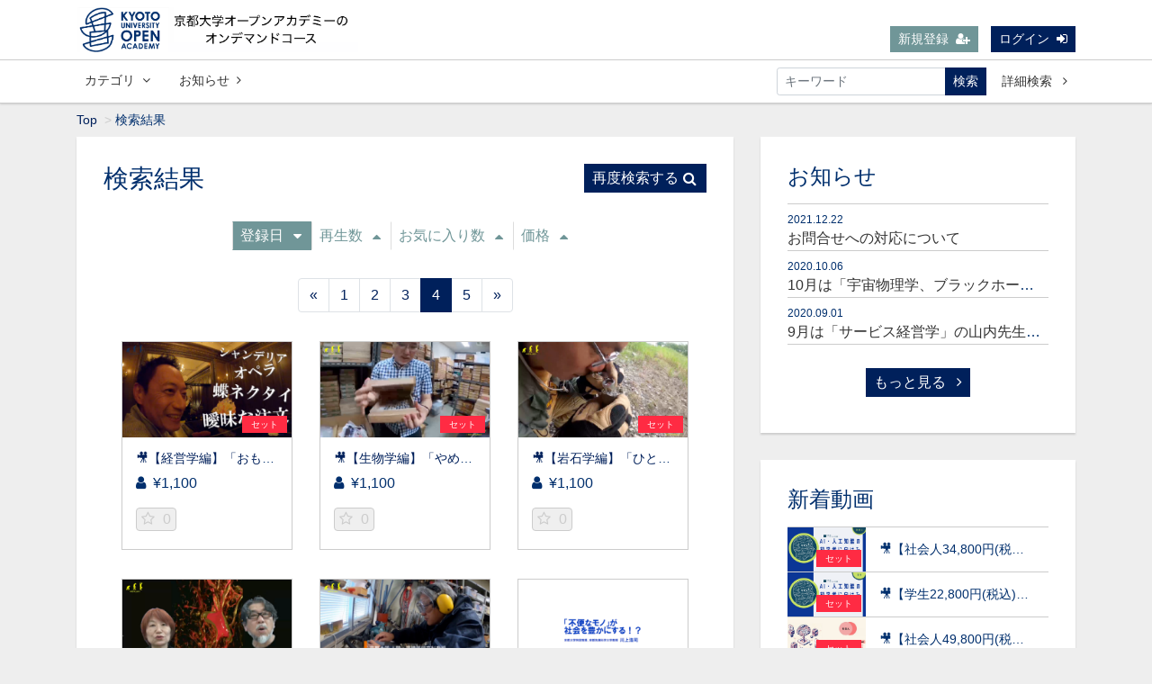

--- FILE ---
content_type: text/html; charset=UTF-8
request_url: https://kyodai-original.socialcast.jp/contents/search?page=4
body_size: 11735
content:
<!DOCTYPE html>
<html lang="ja">
    <head>

<!-- Google tag (gtag.js) -->
<script async src="https://www.googletagmanager.com/gtag/js?id=G-JWZLHTEBJV"></script>
<script>
  window.dataLayer = window.dataLayer || [];
  function gtag(){dataLayer.push(arguments);}
  gtag('js', new Date());
  gtag('config', 'G-JWZLHTEBJV');
</script>

    <!-- Google tag (gtag.js) -->
    <script async src="https://www.googletagmanager.com/gtag/js?id=G-RVQ2W96NEB"></script>
    <script>
        window.dataLayer = window.dataLayer || [];
        function gtag(){dataLayer.push(arguments);}
        gtag('js', new Date());
        gtag('config', 'G-RVQ2W96NEB');
    </script>
    <!-- Google Tag Manager -->
    <script>(function(w,d,s,l,i){w[l]=w[l]||[];w[l].push({'gtm.start':
    new Date().getTime(),event:'gtm.js'});var f=d.getElementsByTagName(s)[0],
    j=d.createElement(s),dl=l!='dataLayer'?'&l='+l:'';j.async=true;j.src=
    'https://www.googletagmanager.com/gtm.js?id='+i+dl;f.parentNode.insertBefore(j,f);
    })(window,document,'script','dataLayer','GTM-WGFX52C');</script>
    <!-- End Google Tag Manager -->

        <meta charset="utf-8">
        <title>検索結果 | 京都大学オープンアカデミーのオンデマンドコース</title>
        <meta name="viewport" content="width=device-width,initial-scale=1">
        <meta name="description" content="京大教員によるオンデマンドコース。 京都大学の研究成果をもとにしたオープンアカデミーのオンライン配信サービス。 京都大学100％出資の事業子会社「京大オリジナル」が運営。">
        <meta name="format-detection" content="telephone=no">
        <meta http-equiv="X-UA-Compatible" content="IE=edge">
        <link rel="icon" type="image/png" href="https://kyodai-original.socialcast.jp/file_upload/favicon.ico?ver=4.22.0">
        <link rel="manifest" href="https://kyodai-original.socialcast.jp/manifest.json?ver=4.22.0">

                                    <meta property="og:type" content="article">
                        <meta property="og:title" content="検索結果 | 京都大学オープンアカデミーのオンデマンドコース">
            <meta property="og:site_name" content="京都大学オープンアカデミーのオンデマンドコース">
            <meta property="og:description" content="京大教員によるオンデマンドコース。 京都大学の研究成果をもとにしたオープンアカデミーのオンライン配信サービス。 京都大学100％出資の事業子会社「京大オリジナル」が運営。">
            <meta property="og:url" content="https://kyodai-original.socialcast.jp/contents/search?page=4">
            <meta property="og:image" content="https://kyodai-original.socialcast.jp/file_upload/images/ogimage.jpg?ver=4.22.0">
        
                    <meta name="twitter:card" content="summary_large_image">
            <meta name="twitter:title" content="検索結果 | 京都大学オープンアカデミーのオンデマンドコース">
            <meta name="twitter:site" content="京都大学オープンアカデミーのオンデマンドコース">
            <meta name="twitter:description" content="京大教員によるオンデマンドコース。 京都大学の研究成果をもとにしたオープンアカデミーのオンライン配信サービス。 京都大学100％出資の事業子会社「京大オリジナル」が運営。">
            <meta name="twitter:url" content="https://kyodai-original.socialcast.jp/contents/search?page=4">
            <meta name="twitter:image" content="https://kyodai-original.socialcast.jp/file_upload/images/ogimage.jpg?ver=4.22.0">
        
                    <link rel="stylesheet" href="https://kyodai-original.socialcast.jp/lib/slick/slick.css?ver=4.22.0">
            <link rel="stylesheet" href="https://kyodai-original.socialcast.jp/lib/slick/slick-theme.css?ver=4.22.0">
            <link rel="stylesheet" href="https://kyodai-original.socialcast.jp/css/bootstrap/bootstrap.css?ver=4.22.0">
            <link rel="stylesheet" href="https://kyodai-original.socialcast.jp/css/font-awesome/font-awesome.css?ver=4.22.0">
            <link rel="stylesheet" href="https://kyodai-original.socialcast.jp/css/jq-ui/jquery-ui.min.css?ver=4.22.0">
            <link rel="stylesheet" href="https://kyodai-original.socialcast.jp/css/style.css?ver=4.22.0">
            <link rel="stylesheet" href="https://kyodai-original.socialcast.jp/file_upload/css/color_pc.css?ver=4.22.0">
            <link rel="stylesheet" href="https://kyodai-original.socialcast.jp/file_upload/2025/style2025.css?ver=4.22.0">
        
        <script>
            var Socialcast = {};
            Socialcast.csrfToken = "rf1qwUXnVYvl7SVesEzRdNtfLIBPf8iU0I6nY0CU";
                                </script>
                    <!-- script -->
            <script src="https://kyodai-original.socialcast.jp/js/jquery-2.2.4.min.js?ver=4.22.0"></script>
            <script src="https://www.gstatic.com/firebasejs/5.5.7/firebase-app.js"></script>
            <script src="https://www.gstatic.com/firebasejs/5.5.7/firebase-messaging.js"></script>
            <script src="https://kyodai-original.socialcast.jp/js/modernizr-custom.js?ver=4.22.0"></script>
            <!-- slick -->
            <script src="https://kyodai-original.socialcast.jp/js/slick/slick.min.js?ver=4.22.0"></script>
            <!-- //slick -->
            <!-- tile.js -->
            <script src="https://kyodai-original.socialcast.jp/js/jquery.tile.min.js?ver=4.22.0"></script>
            <!-- //tile.js -->
            <!-- bootstrap -->
            <script src="https://kyodai-original.socialcast.jp/js/tether.min.js?ver=4.22.0"></script>
            <script src="https://kyodai-original.socialcast.jp/js/bootstrap.min.js?ver=4.22.0"></script>
            <!-- //bootstrap -->
            <!-- datepicker -->
            <script src="https://kyodai-original.socialcast.jp/js/jquery-ui.min.js?ver=4.22.0"></script>
            <script src="https://kyodai-original.socialcast.jp/js/datepicker-ja.js?ver=4.22.0"></script>
            <!-- //datepicker -->

            <script src="https://cdnjs.cloudflare.com/ajax/libs/jsviews/1.0.1/jsviews.min.js"></script>
            <script src="https://kyodai-original.socialcast.jp/js/moment.min.js?ver=4.22.0"></script>
            <script src="https://kyodai-original.socialcast.jp/js/base.js?ver=4.22.0"></script>
            <script src="https://kyodai-original.socialcast.jp/js/app.js?ver=4.22.0"></script>
            <script src="https://kyodai-original.socialcast.jp/js/app.favorite.js?ver=4.22.0"></script>
            <script src="https://kyodai-original.socialcast.jp/js/app.comment.js?ver=4.22.0"></script>
            <script src="https://kyodai-original.socialcast.jp/js/app.watch-history.js?ver=4.22.0"></script>
            <script src="https://kyodai-original.socialcast.jp/js/app.pushSubscriber.js?ver=4.22.0"></script>
                        </head>
    <body id="page-contents-search">
        <!-- Modal -->
<div class="modal fade" id="modal-login" tabindex="-1" role="dialog" aria-labelledby="modal-label-login" aria-hidden="true">
    <div class="modal-dialog" role="document">
        <div class="modal-content">
            <div class="modal-header">
                <h5 class="modal-title" id="modal-label-login">ログイン</h5>
                <button type="button" class="close" data-dismiss="modal" aria-label="Close">
                    <span aria-hidden="true">&times;</span>
                </button>
            </div>
            <div class="modal-body">
                    
                <div class="box-section">
                        <form method="POST" action="https://kyodai-original.socialcast.jp/login" accept-charset="UTF-8" novalidate="novalidate"><input name="_token" type="hidden" value="rf1qwUXnVYvl7SVesEzRdNtfLIBPf8iU0I6nY0CU">

                                    <div class="form-group"  >
    
    <label for="email" class="form-control-label marked required">メールアドレス</label>

        <input class="form-control" required="required" name="email" type="email" id="email">

    
            </div>
    
                                            <div class="form-group"  >
    
    <label for="password" class="form-control-label marked required">パスワード</label>

        <input class="form-control" required="required" name="password" type="password" id="password">

    
            </div>
    
                                

        <input class="form-control" name="redirect_to" type="hidden" value="https://kyodai-original.socialcast.jp/contents/search">

    

                                    <div class="btn-area-center"  >

<button class="btn btn-theme" type="submit">ログイン</button> 

    </div>

            
    </form>

                    <div class="btn-area-center">
                        <a class="btn" href="https://kyodai-original.socialcast.jp/password/reset">ログインできない方はこちら<i class="fa fa-angle-right" aria-hidden="true"></i></a>
                                                    <a class="btn" href="https://kyodai-original.socialcast.jp/entry?redirect_to=https%3A%2F%2Fkyodai-original.socialcast.jp%2Fcontents%2Fsearch">新規登録はこちら<i class="fa fa-angle-right" aria-hidden="true"></i></a>
                                            </div>
                </div>
                                    
                <div class="box-section">
                    <h5>ソーシャルログイン</h5>
                    <div class="btn-area-center">
                            
                            <a class="btn btn-facebook icon" data-post="true" href="https://kyodai-original.socialcast.jp/OAuth/facebook/login?redirect_to=https%3A%2F%2Fkyodai-original.socialcast.jp%2Fcontents%2Fsearch"><span class="icon-facebook"></span>&nbsp;Facebookでログイン<i class="fa fa-sign-in"></i></a>
                                                    
                            <a class="btn btn-google icon" data-post="true" href="https://kyodai-original.socialcast.jp/OAuth/google/login?redirect_to=https%3A%2F%2Fkyodai-original.socialcast.jp%2Fcontents%2Fsearch"><span class="icon-google"></span>&nbsp;Googleでログイン<i class="fa fa-sign-in"></i></a>
                                            </div>
                </div>
                            </div>
        </div>
    </div>
</div>
<!-- //Modal -->
        <div class="modal fade" id="modal-buy" tabindex="-1" role="dialog" aria-labelledby="modal-label-login" aria-hidden="true">
  <div class="modal-dialog" role="document">
    <div class="modal-content">
      <div class="modal-header">
        <h5 class="modal-title" id="modal-label-login">
          購入するには会員登録が必要です
        </h5>
        <button type="button" class="close" data-dismiss="modal" aria-label="Close">
          <span aria-hidden="true">&times;</span>
        </button>
      </div>
      <div class="modal-body">
        <div class="box-section">
          <div class="row">
                            <div class="col-lg-6">
                  <p class="text-center mb-0">未登録の方は、新規登録</p>
                  <div class="btn-area-center mt-0">
                    <a class="btn btn-accent" href="https://kyodai-original.socialcast.jp/entry">新規登録<i class="fa fa-user-plus" aria-hidden="true"></i></a>
                  </div>
                </div>
                <div class="col-lg-6">
                  <p class="text-center mb-0">会員の方はログイン</p>
                  <div class="btn-area-center mt-0">
                    <a class="btn btn-theme" href="https://kyodai-original.socialcast.jp/login">ログイン<i class="fa fa-sign-in" aria-hidden="true"></i></a>
                  </div>
                </div>
                      </div>
        </div>
      </div>
    </div>
  </div>
</div>
<!-- //Modal -->

                    <header class="box-header">
    <nav>
        <div class="nav-inner">
            <div class="container">
                <div class="row align-items-end">
                    <div class="col-5">
                        <div class="logo-area"><a href="https://kyodai-original.socialcast.jp"><img src="https://kyodai-original.socialcast.jp/file_upload/2025/logo2025.png?ver=4.22.0" alt="京都大学オープンアカデミーのオンデマンドコース"></a></div>
                    </div>
                    <div class="col-7">
                        <ul class="global-nav-list text-right">
                                                                                                <li><a class="btn btn-accent btn-sm" href="https://kyodai-original.socialcast.jp/entry">新規登録<i class="fa fa-user-plus" aria-hidden="true"></i></a></li>
                                                                <li><a class="btn btn-theme btn-sm" href="https://kyodai-original.socialcast.jp/login?redirect_to=https%3A%2F%2Fkyodai-original.socialcast.jp%2Fcontents%2Fsearch">ログイン<i class="fa fa-sign-in" aria-hidden="true"></i></a></li>
                            
                                                  </ul>
                      <!-- //row -->
                    </div>
                </div>
            </div>
        </div>
        <div class="nav-inner">
            <div class="container">
                <div class="row">
                    <div class="col-md-12">
                        <ul class="global-nav-list clearfix">
                            <li>
                                <div class="dropdown-wrapper">
                                    <span class="box-dropdown-key btn btn-global-nav btn-sm"> カテゴリ<i class="fa fa-angle-down" aria-hidden="true"></i></span>
                                    <div class="dropdown-container">
                                                                                     <ul class="category-list box-dropdown-target">                                            <li class="category-list-item">
                                            <h4 class="ttl-sm">
                                                <a class="major-category" href="https://kyodai-original.socialcast.jp/contents/category/kuo_datascience">
                                                    京都大学データサイエンス講座
                                                </a>
                                            </h4>
                                                                                             <ul class="sub-category-list">                                                <li class="sub-category-list-item">
                                                    <a href="https://kyodai-original.socialcast.jp/contents/category/intro-statistics3-online">
                                                        文系のためのデータサイエンス入門～統計検定®3級を目指して～
                                                    </a>
                                                </li>
                                                                                                <!-- //.sub-category-list -->
                                                                                                                                            <li class="sub-category-list-item">
                                                    <a href="https://kyodai-original.socialcast.jp/contents/category/intro-statistics2-online">
                                                        問題解決に使えるデータサイエンス～統計検定®2級を目指して～
                                                    </a>
                                                </li>
                                                                                                <!-- //.sub-category-list -->
                                                                                                                                            <li class="sub-category-list-item">
                                                    <a href="https://kyodai-original.socialcast.jp/contents/category/intro-datascience-online">
                                                        R言語で学ぶデータサイエンス～基礎から始めるデータ分析～
                                                    </a>
                                                </li>
                                                                                                <!-- //.sub-category-list -->
                                                                                                                                            <li class="sub-category-list-item">
                                                    <a href="https://kyodai-original.socialcast.jp/contents/category/dsbasic-online">
                                                        実務に使えるデータサイエンス～統計検定®データサイエンス基礎を目指して～
                                                    </a>
                                                </li>
                                                                                                <!-- //.sub-category-list -->
                                                                                                                                            <li class="sub-category-list-item">
                                                    <a href="https://kyodai-original.socialcast.jp/contents/category/dsadvance-online">
                                                        統計解析のためのデータサイエンス～統計検定®データサイエンス発展（DS発展）を目指して～
                                                    </a>
                                                </li>
                                                                                                <!-- //.sub-category-list -->
                                                                                                                                            <li class="sub-category-list-item">
                                                    <a href="https://kyodai-original.socialcast.jp/contents/category/aixds-aibasic-online">
                                                        AI×データ活用の実践講座【AI基礎編】〜数理・データサイエンス・AI（応用基礎レベル）モデルカリキュラム準拠〜
                                                    </a>
                                                </li>
                                                                                                <!-- //.sub-category-list -->
                                                                                                                                            <li class="sub-category-list-item">
                                                    <a href="https://kyodai-original.socialcast.jp/contents/category/aixds-dsbasic-online">
                                                        AI×データ活用の実践講座【データサイエンス基礎編】〜数理・データサイエンス・AI（応用基礎レベル）モデルカリキュラム準拠〜
                                                    </a>
                                                </li>
                                                                                                <!-- //.sub-category-list -->
                                                                                                                                            <li class="sub-category-list-item">
                                                    <a href="https://kyodai-original.socialcast.jp/contents/category/intro-math-online">
                                                        AI・人工知能の初学者に向けた数学超速入門
                                                    </a>
                                                </li>
                                                 </ul>                                                 <!-- //.sub-category-list -->
                                                                                        </li>
                                                                                                                                                                            <li class="category-list-item">
                                            <h4 class="ttl-sm">
                                                <a class="major-category" href="https://kyodai-original.socialcast.jp/contents/category/professional">
                                                    専門コース
                                                </a>
                                            </h4>
                                                                                             <ul class="sub-category-list">                                                <li class="sub-category-list-item">
                                                    <a href="https://kyodai-original.socialcast.jp/contents/category/thinkandproceed_online">
                                                        今、求められる学習評価の考え方と進め方
                                                    </a>
                                                </li>
                                                                                                <!-- //.sub-category-list -->
                                                                                                                                            <li class="sub-category-list-item">
                                                    <a href="https://kyodai-original.socialcast.jp/contents/category/educational_evaluation-online">
                                                        アーカイブ：教育評価の基礎講座
                                                    </a>
                                                </li>
                                                                                                <!-- //.sub-category-list -->
                                                                                                                                            <li class="sub-category-list-item">
                                                    <a href="https://kyodai-original.socialcast.jp/contents/category/icteducation-online">
                                                        アーカイブ：学校教育におけるICT活用の基礎講座
                                                    </a>
                                                </li>
                                                                                                <!-- //.sub-category-list -->
                                                                                                                                            <li class="sub-category-list-item">
                                                    <a href="https://kyodai-original.socialcast.jp/contents/category/teachersvscorona-online">
                                                        アーカイブ：コロナ禍において奮闘する先生方のためのオンライン・リレー講座
                                                    </a>
                                                </li>
                                                 </ul>                                                 <!-- //.sub-category-list -->
                                                                                        </li>
                                                                                                                                                                            <li class="category-list-item">
                                            <h4 class="ttl-sm">
                                                <a class="major-category" href="https://kyodai-original.socialcast.jp/contents/category/henjin-ondemand">
                                                    変人オンデマンド
                                                </a>
                                            </h4>
                                                                                             <ul class="sub-category-list">                                                <li class="sub-category-list-item">
                                                    <a href="https://kyodai-original.socialcast.jp/contents/category/henjin-online">
                                                        アーカイブ：京大変人講座オンライン
                                                    </a>
                                                </li>
                                                 </ul>                                                 <!-- //.sub-category-list -->
                                                                                        </li>
                                                                                                                                                                            <li class="category-list-item">
                                            <h4 class="ttl-sm">
                                                <a class="major-category" href="https://kyodai-original.socialcast.jp/contents/category/liberal-arts">
                                                    京大リベラルアーツ教室
                                                </a>
                                            </h4>
                                                                                             <ul class="sub-category-list">                                                <li class="sub-category-list-item">
                                                    <a href="https://kyodai-original.socialcast.jp/contents/category/machiya-online">
                                                        アーカイブ：京町家編
                                                    </a>
                                                </li>
                                                                                                <!-- //.sub-category-list -->
                                                                                                                                            <li class="sub-category-list-item">
                                                    <a href="https://kyodai-original.socialcast.jp/contents/category/cha-online">
                                                        アーカイブ：茶編
                                                    </a>
                                                </li>
                                                                                                <!-- //.sub-category-list -->
                                                                                                                                            <li class="sub-category-list-item">
                                                    <a href="https://kyodai-original.socialcast.jp/contents/category/kagaku-online">
                                                        アーカイブ：京大化学教室
                                                    </a>
                                                </li>
                                                                                                <!-- //.sub-category-list -->
                                                                                                                                            <li class="sub-category-list-item">
                                                    <a href="https://kyodai-original.socialcast.jp/contents/category/jinbun-online">
                                                        アーカイブ：京大人文学教室
                                                    </a>
                                                </li>
                                                                                                <!-- //.sub-category-list -->
                                                                                                                                            <li class="sub-category-list-item">
                                                    <a href="https://kyodai-original.socialcast.jp/contents/category/seibutsu-online">
                                                        アーカイブ：京大生物学教室
                                                    </a>
                                                </li>
                                                                                                <!-- //.sub-category-list -->
                                                                                                                                            <li class="sub-category-list-item">
                                                    <a href="https://kyodai-original.socialcast.jp/contents/category/keizai-online">
                                                        アーカイブ：京大経済学教室
                                                    </a>
                                                </li>
                                                                                                <!-- //.sub-category-list -->
                                                                                                                                            <li class="sub-category-list-item">
                                                    <a href="https://kyodai-original.socialcast.jp/contents/category/tenmon-online">
                                                        アーカイブ：京大天文教室
                                                    </a>
                                                </li>
                                                 </ul>                                                 <!-- //.sub-category-list -->
                                                                                        </li>
                                             </ul>                                                                             <!-- // category-list -->
                                    </div>
                                </div>
                            </li>
                                                                                    <li>
                                <a class="btn btn-global-nav btn-sm" href="https://kyodai-original.socialcast.jp/announce">お知らせ<i class="fa fa-angle-right" aria-hidden="true"></i></a>
                            </li>
                            <li>
                                <div class="box-search">
                                    <form class="form-inline" action="https://kyodai-original.socialcast.jp/contents/search">
                                        <div class="input-group flex-nowrap align-items-center">
                                            <input class="form-control form-control-sm" name="q[keyword]" type="text" placeholder="キーワード">
                                            <button class="form-control form-control-sm btn-theme" type="submit">検索</button>
                                            <a class="btn btn-global-nav btn-sm ml-2" href="https://kyodai-original.socialcast.jp/contents/search/start">詳細検索&nbsp;<i class="fa fa-angle-right" aria-hidden="true"></i></a>
                                        </div>
                                    </form>
                                </div>
                            </li>
                        </ul>
                    </div>
                </div>
                <!-- //row -->
            </div>
            <!-- // .container -->
        </div>
        <!-- // .nav-inner -->
    </nav>
</header>
        
            <main class="box-wrapper">
        


            <nav class="box-breadCrumb">
    <div class="container">
        <ul class="list-breadCrumb">
            <li><a href="https://kyodai-original.socialcast.jp">Top</a></li>
                                                <li>検索結果</li>
                                    </ul>
    </div><!-- // .container -->
</nav><!-- // .box-breadCrumb -->
        
        <div class="container box-main">
            <div class="row">

                  
                <div class="col-lg-8">
                                     <div class="tile-inner">
                            <section class="box-section">
        <h2 class="ttl-md">
            検索結果
            <a class="btn btn-theme icon float-right mt-0" href="#search-section">再度検索する<i class="fa fa-search"></i></a>
        </h2>
        <div class="box-sort">
                        <a class="btn icon active" href="https://kyodai-original.socialcast.jp/contents/search?page=4&s=di_s&o=a&activetab=contents">登録日<i class="fa fa-caret-down"></i></a>
            
            <a class="btn icon" href="https://kyodai-original.socialcast.jp/contents/search?page=4&s=pc&o=d&activetab=contents">再生数<i class="fa fa-caret-up"></i></a>
        
            <a class="btn icon" href="https://kyodai-original.socialcast.jp/contents/search?page=4&s=fc&o=d&activetab=contents">お気に入り数<i class="fa fa-caret-up"></i></a>
        
            <a class="btn icon" href="https://kyodai-original.socialcast.jp/contents/search?page=4&s=p&o=d&activetab=contents">価格<i class="fa fa-caret-up"></i></a>
    </div>

       
            <ul class="pagination justify-content-center">
                    <li class="page-item"><a class="page-link" href="https://kyodai-original.socialcast.jp/contents/search?page=3" rel="prev">&laquo;</a></li>
        
                                                                                <li class="page-item"><a class="page-link" href="https://kyodai-original.socialcast.jp/contents/search?page=1">1</a></li>
                                                                                <li class="page-item"><a class="page-link" href="https://kyodai-original.socialcast.jp/contents/search?page=2">2</a></li>
                                                                                <li class="page-item"><a class="page-link" href="https://kyodai-original.socialcast.jp/contents/search?page=3">3</a></li>
                                                                                <li class="page-item active"><span class="page-link">4</span></li>
                                                                                <li class="page-item"><a class="page-link" href="https://kyodai-original.socialcast.jp/contents/search?page=5">5</a></li>
                                                        
                    <li class="page-item"><a class="page-link" href="https://kyodai-original.socialcast.jp/contents/search?page=5" rel="next">&raquo;</a></li>
            </ul>

        <div class="content-list row">
                                    


<div class="content-list-item col-lg-4 col-md-6">
    <article>
        <a href="https://kyodai-original.socialcast.jp/set/84">
            <div class="content-thumbnail">
                <div class="content-thumbnail-box">
                    <div class="content-thumbnail-box-inner" style="background-image: url(https://kyodai-original.socialcast.jp/storage/generated/images/thumbnail/960x540/content-68d30a9594728bc39aa24be94b319d21-thumbnail.png?ts=);"></div>
                                        <span class="label-set">セット</span>
                                    </div>
            </div>
        </a>
        <div class="content-info-box">
            <div class="js-tilefix">
                <h3 class="ttl-xs ellipsis"><a href="https://kyodai-original.socialcast.jp/set/84">🎥【経営学編】「おもてなし」には裏がある！？　～サービスにおける弁証法的闘争～</a></h3>
                <div class="content-status-box">
                                                                            </div>
                <!-- //.content-status-box -->
                <div class="content-price">
                                            <span><i class="fa fa-user"></i>&yen;1,100</span>
                                    </div>
                <!-- //.content-price -->
            </div>
            <!-- .js-tilefix -->
            <div class="box-contents-numbers">
                                <!-- お気に入り数 -->
                    <p class="favorite user-logoff" title="ログインが必要です" data-favorite="false" data-content-id="84">
    <i class="fa fa-star-o"></i>
        <span>0</span>
</p>
                <!-- //お気に入り数 -->
            </div>
            <!-- //.box-contents-numbers -->
        </div>
        <!-- //.content-info-box -->
    </article>
</div>
<!-- //.content-list-item -->
                                    


<div class="content-list-item col-lg-4 col-md-6">
    <article>
        <a href="https://kyodai-original.socialcast.jp/set/83">
            <div class="content-thumbnail">
                <div class="content-thumbnail-box">
                    <div class="content-thumbnail-box-inner" style="background-image: url(https://kyodai-original.socialcast.jp/storage/generated/images/thumbnail/960x540/content-fe9fc289c3ff0af142b6d3bead98a923-thumbnail.png?ts=);"></div>
                                        <span class="label-set">セット</span>
                                    </div>
            </div>
        </a>
        <div class="content-info-box">
            <div class="js-tilefix">
                <h3 class="ttl-xs ellipsis"><a href="https://kyodai-original.socialcast.jp/set/83">🎥【生物学編】「やめられない、とまらない！」　～昆虫研究～</a></h3>
                <div class="content-status-box">
                                                                            </div>
                <!-- //.content-status-box -->
                <div class="content-price">
                                            <span><i class="fa fa-user"></i>&yen;1,100</span>
                                    </div>
                <!-- //.content-price -->
            </div>
            <!-- .js-tilefix -->
            <div class="box-contents-numbers">
                                <!-- お気に入り数 -->
                    <p class="favorite user-logoff" title="ログインが必要です" data-favorite="false" data-content-id="83">
    <i class="fa fa-star-o"></i>
        <span>0</span>
</p>
                <!-- //お気に入り数 -->
            </div>
            <!-- //.box-contents-numbers -->
        </div>
        <!-- //.content-info-box -->
    </article>
</div>
<!-- //.content-list-item -->
                                    


<div class="content-list-item col-lg-4 col-md-6">
    <article>
        <a href="https://kyodai-original.socialcast.jp/set/82">
            <div class="content-thumbnail">
                <div class="content-thumbnail-box">
                    <div class="content-thumbnail-box-inner" style="background-image: url(https://kyodai-original.socialcast.jp/storage/generated/images/thumbnail/960x540/content-9778d5d219c5080b9a6a17bef029331c-thumbnail.png?ts=);"></div>
                                        <span class="label-set">セット</span>
                                    </div>
            </div>
        </a>
        <div class="content-info-box">
            <div class="js-tilefix">
                <h3 class="ttl-xs ellipsis"><a href="https://kyodai-original.socialcast.jp/set/82">🎥【岩石学編】「ひとつの石から地球がみえる」　～46億年の想定外ドラマ～</a></h3>
                <div class="content-status-box">
                                                                            </div>
                <!-- //.content-status-box -->
                <div class="content-price">
                                            <span><i class="fa fa-user"></i>&yen;1,100</span>
                                    </div>
                <!-- //.content-price -->
            </div>
            <!-- .js-tilefix -->
            <div class="box-contents-numbers">
                                <!-- お気に入り数 -->
                    <p class="favorite user-logoff" title="ログインが必要です" data-favorite="false" data-content-id="82">
    <i class="fa fa-star-o"></i>
        <span>0</span>
</p>
                <!-- //お気に入り数 -->
            </div>
            <!-- //.box-contents-numbers -->
        </div>
        <!-- //.content-info-box -->
    </article>
</div>
<!-- //.content-list-item -->
                                    


<div class="content-list-item col-lg-4 col-md-6">
    <article>
        <a href="https://kyodai-original.socialcast.jp/set/81">
            <div class="content-thumbnail">
                <div class="content-thumbnail-box">
                    <div class="content-thumbnail-box-inner" style="background-image: url(https://kyodai-original.socialcast.jp/storage/generated/images/thumbnail/960x540/content-43ec517d68b6edd3015b3edc9a11367b-thumbnail.png?ts=);"></div>
                                        <span class="label-set">セット</span>
                                    </div>
            </div>
        </a>
        <div class="content-info-box">
            <div class="js-tilefix">
                <h3 class="ttl-xs ellipsis"><a href="https://kyodai-original.socialcast.jp/set/81">🎥【アート編】「京大式アートイノベーション」　～アートが新しい価値創造をする時代～</a></h3>
                <div class="content-status-box">
                                                                            </div>
                <!-- //.content-status-box -->
                <div class="content-price">
                                            <span><i class="fa fa-user"></i>&yen;1,100</span>
                                    </div>
                <!-- //.content-price -->
            </div>
            <!-- .js-tilefix -->
            <div class="box-contents-numbers">
                                <!-- お気に入り数 -->
                    <p class="favorite user-logoff" title="ログインが必要です" data-favorite="false" data-content-id="81">
    <i class="fa fa-star-o"></i>
        <span>0</span>
</p>
                <!-- //お気に入り数 -->
            </div>
            <!-- //.box-contents-numbers -->
        </div>
        <!-- //.content-info-box -->
    </article>
</div>
<!-- //.content-list-item -->
                                    


<div class="content-list-item col-lg-4 col-md-6">
    <article>
        <a href="https://kyodai-original.socialcast.jp/set/80">
            <div class="content-thumbnail">
                <div class="content-thumbnail-box">
                    <div class="content-thumbnail-box-inner" style="background-image: url(https://kyodai-original.socialcast.jp/storage/generated/images/thumbnail/960x540/content-f033ab37c30201f73f142449d037028d-thumbnail.png?ts=);"></div>
                                        <span class="label-set">セット</span>
                                    </div>
            </div>
        </a>
        <div class="content-info-box">
            <div class="js-tilefix">
                <h3 class="ttl-xs ellipsis"><a href="https://kyodai-original.socialcast.jp/set/80">🎥【地球物理学編】「ガラクタから何かが生まれる」　～カオスの中の生存戦略～</a></h3>
                <div class="content-status-box">
                                                                            </div>
                <!-- //.content-status-box -->
                <div class="content-price">
                                            <span><i class="fa fa-user"></i>&yen;1,100</span>
                                    </div>
                <!-- //.content-price -->
            </div>
            <!-- .js-tilefix -->
            <div class="box-contents-numbers">
                                <!-- お気に入り数 -->
                    <p class="favorite user-logoff" title="ログインが必要です" data-favorite="false" data-content-id="80">
    <i class="fa fa-star-o"></i>
        <span>0</span>
</p>
                <!-- //お気に入り数 -->
            </div>
            <!-- //.box-contents-numbers -->
        </div>
        <!-- //.content-info-box -->
    </article>
</div>
<!-- //.content-list-item -->
                                    


<div class="content-list-item col-lg-4 col-md-6">
    <article>
        <a href="https://kyodai-original.socialcast.jp/set/79">
            <div class="content-thumbnail">
                <div class="content-thumbnail-box">
                    <div class="content-thumbnail-box-inner" style="background-image: url(https://kyodai-original.socialcast.jp/storage/generated/images/thumbnail/960x540/content-d1fe173d08e959397adf34b1d77e88d7-thumbnail.png?ts=);"></div>
                                        <span class="label-set">セット</span>
                                    </div>
            </div>
        </a>
        <div class="content-info-box">
            <div class="js-tilefix">
                <h3 class="ttl-xs ellipsis"><a href="https://kyodai-original.socialcast.jp/set/79">🎥【システム工学編】不便益という発想</a></h3>
                <div class="content-status-box">
                                                                            </div>
                <!-- //.content-status-box -->
                <div class="content-price">
                                            <span><i class="fa fa-user"></i>&yen;1,100</span>
                                    </div>
                <!-- //.content-price -->
            </div>
            <!-- .js-tilefix -->
            <div class="box-contents-numbers">
                                <!-- お気に入り数 -->
                    <p class="favorite user-logoff" title="ログインが必要です" data-favorite="false" data-content-id="79">
    <i class="fa fa-star-o"></i>
        <span>0</span>
</p>
                <!-- //お気に入り数 -->
            </div>
            <!-- //.box-contents-numbers -->
        </div>
        <!-- //.content-info-box -->
    </article>
</div>
<!-- //.content-list-item -->
                                                    


<div class="content-list-item col-lg-4 col-md-6">
    <article>
        <a href="https://kyodai-original.socialcast.jp/contents/74">
            <div class="content-thumbnail">
                <div class="content-thumbnail-box">
                    <div class="content-thumbnail-box-inner" style="background-image: url(https://kyodai-original.socialcast.jp/storage/generated/images/thumbnail/960x540/content-ad61ab143223efbc24c7d2583be69251-thumbnail.png?ts=);"></div>
                                            <time class="movie-time" datetime="25:20">25:20</time>
                                    </div>
            </div>
        </a>
        <div class="content-info-box">
            <div class="js-tilefix">
                <h3 class="ttl-xs ellipsis"><a href="https://kyodai-original.socialcast.jp/contents/74">🎥【天文学編：第1話】嶺重先生　「そうだ、宇宙へ行こう！」～ブラックホールとバリアフリーとの意外な接点～</a></h3>
                <div class="content-status-box">
                                                                            </div>
                <!-- //.content-status-box -->
                <div class="content-price">
                                            <span>無料</span>
                                    </div>
                <!-- //.content-price -->
            </div>
            <!-- .js-tilefix -->
            <div class="box-contents-numbers">
                                <!-- 再生数 -->
                <p>
                    <i class="fa fa-play"></i>
                    <span>536</span>
                </p>
                <!-- //再生数 -->
                                <!-- お気に入り数 -->
                    <p class="favorite user-logoff" title="ログインが必要です" data-favorite="false" data-content-id="74">
    <i class="fa fa-star-o"></i>
        <span>0</span>
</p>
                <!-- //お気に入り数 -->
            </div>
            <!-- //.box-contents-numbers -->
        </div>
        <!-- //.content-info-box -->
    </article>
</div>
<!-- //.content-list-item -->
                                                    


<div class="content-list-item col-lg-4 col-md-6">
    <article>
        <a href="https://kyodai-original.socialcast.jp/contents/64">
            <div class="content-thumbnail">
                <div class="content-thumbnail-box">
                    <div class="content-thumbnail-box-inner" style="background-image: url(https://kyodai-original.socialcast.jp/storage/generated/images/thumbnail/960x540/content-ea5d2f1c4608232e07d3aa3d998e5135-thumbnail.png?ts=);"></div>
                                            <time class="movie-time" datetime="20:27">20:27</time>
                                    </div>
            </div>
        </a>
        <div class="content-info-box">
            <div class="js-tilefix">
                <h3 class="ttl-xs ellipsis"><a href="https://kyodai-original.socialcast.jp/contents/64">🎥【経営学編：第1話】山内先生　「おもてなし」には裏がある！？　～サービスにおける弁証法的闘争～</a></h3>
                <div class="content-status-box">
                                                                            </div>
                <!-- //.content-status-box -->
                <div class="content-price">
                                            <span>無料</span>
                                    </div>
                <!-- //.content-price -->
            </div>
            <!-- .js-tilefix -->
            <div class="box-contents-numbers">
                                <!-- 再生数 -->
                <p>
                    <i class="fa fa-play"></i>
                    <span>665</span>
                </p>
                <!-- //再生数 -->
                                <!-- お気に入り数 -->
                    <p class="favorite user-logoff" title="ログインが必要です" data-favorite="false" data-content-id="64">
    <i class="fa fa-star-o"></i>
        <span>0</span>
</p>
                <!-- //お気に入り数 -->
            </div>
            <!-- //.box-contents-numbers -->
        </div>
        <!-- //.content-info-box -->
    </article>
</div>
<!-- //.content-list-item -->
                                                    


<div class="content-list-item col-lg-4 col-md-6">
    <article>
        <a href="https://kyodai-original.socialcast.jp/contents/54">
            <div class="content-thumbnail">
                <div class="content-thumbnail-box">
                    <div class="content-thumbnail-box-inner" style="background-image: url(https://kyodai-original.socialcast.jp/storage/generated/images/thumbnail/960x540/content-a684eceee76fc522773286a895bc8436-thumbnail.png?ts=);"></div>
                                            <time class="movie-time" datetime="19:59">19:59</time>
                                    </div>
            </div>
        </a>
        <div class="content-info-box">
            <div class="js-tilefix">
                <h3 class="ttl-xs ellipsis"><a href="https://kyodai-original.socialcast.jp/contents/54">🎥【生物学編：第1話】市岡先生　「やめられない、とまらない！」　～昆虫研究～</a></h3>
                <div class="content-status-box">
                                                                            </div>
                <!-- //.content-status-box -->
                <div class="content-price">
                                            <span>無料</span>
                                    </div>
                <!-- //.content-price -->
            </div>
            <!-- .js-tilefix -->
            <div class="box-contents-numbers">
                                <!-- 再生数 -->
                <p>
                    <i class="fa fa-play"></i>
                    <span>487</span>
                </p>
                <!-- //再生数 -->
                                <!-- お気に入り数 -->
                    <p class="favorite user-logoff" title="ログインが必要です" data-favorite="false" data-content-id="54">
    <i class="fa fa-star-o"></i>
        <span>0</span>
</p>
                <!-- //お気に入り数 -->
            </div>
            <!-- //.box-contents-numbers -->
        </div>
        <!-- //.content-info-box -->
    </article>
</div>
<!-- //.content-list-item -->
                                                    


<div class="content-list-item col-lg-4 col-md-6">
    <article>
        <a href="https://kyodai-original.socialcast.jp/contents/42">
            <div class="content-thumbnail">
                <div class="content-thumbnail-box">
                    <div class="content-thumbnail-box-inner" style="background-image: url(https://kyodai-original.socialcast.jp/storage/generated/images/thumbnail/960x540/content-a1d0c6e83f027327d8461063f4ac58a6-thumbnail.png?ts=);"></div>
                                            <time class="movie-time" datetime="20:20">20:20</time>
                                    </div>
            </div>
        </a>
        <div class="content-info-box">
            <div class="js-tilefix">
                <h3 class="ttl-xs ellipsis"><a href="https://kyodai-original.socialcast.jp/contents/42">🎥【岩石学編：第1話】小木曽先生　「ひとつの石から地球がみえる」　～46億年の想定外ドラマ～</a></h3>
                <div class="content-status-box">
                                                                            </div>
                <!-- //.content-status-box -->
                <div class="content-price">
                                            <span>無料</span>
                                    </div>
                <!-- //.content-price -->
            </div>
            <!-- .js-tilefix -->
            <div class="box-contents-numbers">
                                <!-- 再生数 -->
                <p>
                    <i class="fa fa-play"></i>
                    <span>375</span>
                </p>
                <!-- //再生数 -->
                                <!-- お気に入り数 -->
                    <p class="favorite user-logoff" title="ログインが必要です" data-favorite="false" data-content-id="42">
    <i class="fa fa-star-o"></i>
        <span>0</span>
</p>
                <!-- //お気に入り数 -->
            </div>
            <!-- //.box-contents-numbers -->
        </div>
        <!-- //.content-info-box -->
    </article>
</div>
<!-- //.content-list-item -->
                                                    


<div class="content-list-item col-lg-4 col-md-6">
    <article>
        <a href="https://kyodai-original.socialcast.jp/contents/35">
            <div class="content-thumbnail">
                <div class="content-thumbnail-box">
                    <div class="content-thumbnail-box-inner" style="background-image: url(https://kyodai-original.socialcast.jp/storage/generated/images/thumbnail/960x540/content-1c383cd30b7c298ab50293adfecb7b18-thumbnail.png?ts=);"></div>
                                            <time class="movie-time" datetime="07:06">07:06</time>
                                    </div>
            </div>
        </a>
        <div class="content-info-box">
            <div class="js-tilefix">
                <h3 class="ttl-xs ellipsis"><a href="https://kyodai-original.socialcast.jp/contents/35">🎥【アート編：第1話】土佐先生　「京大式アートイノベーション」　～アートが新しい価値創造をする時代～</a></h3>
                <div class="content-status-box">
                                                                            </div>
                <!-- //.content-status-box -->
                <div class="content-price">
                                            <span>無料</span>
                                    </div>
                <!-- //.content-price -->
            </div>
            <!-- .js-tilefix -->
            <div class="box-contents-numbers">
                                <!-- 再生数 -->
                <p>
                    <i class="fa fa-play"></i>
                    <span>613</span>
                </p>
                <!-- //再生数 -->
                                <!-- お気に入り数 -->
                    <p class="favorite user-logoff" title="ログインが必要です" data-favorite="false" data-content-id="35">
    <i class="fa fa-star-o"></i>
        <span>0</span>
</p>
                <!-- //お気に入り数 -->
            </div>
            <!-- //.box-contents-numbers -->
        </div>
        <!-- //.content-info-box -->
    </article>
</div>
<!-- //.content-list-item -->
                                                    


<div class="content-list-item col-lg-4 col-md-6">
    <article>
        <a href="https://kyodai-original.socialcast.jp/contents/14">
            <div class="content-thumbnail">
                <div class="content-thumbnail-box">
                    <div class="content-thumbnail-box-inner" style="background-image: url(https://kyodai-original.socialcast.jp/storage/generated/images/thumbnail/960x540/content-aab3238922bcc25a6f606eb525ffdc56-thumbnail.png?ts=);"></div>
                                            <time class="movie-time" datetime="09:18">09:18</time>
                                    </div>
            </div>
        </a>
        <div class="content-info-box">
            <div class="js-tilefix">
                <h3 class="ttl-xs ellipsis"><a href="https://kyodai-original.socialcast.jp/contents/14">🎥【地球物理学編：第1話】酒井先生　「ガラクタから何かが生まれる」　～カオスの中の生存戦略～</a></h3>
                <div class="content-status-box">
                                                                            </div>
                <!-- //.content-status-box -->
                <div class="content-price">
                                            <span>無料</span>
                                    </div>
                <!-- //.content-price -->
            </div>
            <!-- .js-tilefix -->
            <div class="box-contents-numbers">
                                <!-- 再生数 -->
                <p>
                    <i class="fa fa-play"></i>
                    <span>379</span>
                </p>
                <!-- //再生数 -->
                                <!-- お気に入り数 -->
                    <p class="favorite user-logoff" title="ログインが必要です" data-favorite="false" data-content-id="14">
    <i class="fa fa-star-o"></i>
        <span>0</span>
</p>
                <!-- //お気に入り数 -->
            </div>
            <!-- //.box-contents-numbers -->
        </div>
        <!-- //.content-info-box -->
    </article>
</div>
<!-- //.content-list-item -->
                    </div>
            <ul class="pagination justify-content-center">
                    <li class="page-item"><a class="page-link" href="https://kyodai-original.socialcast.jp/contents/search?page=3" rel="prev">&laquo;</a></li>
        
                                                                                <li class="page-item"><a class="page-link" href="https://kyodai-original.socialcast.jp/contents/search?page=1">1</a></li>
                                                                                <li class="page-item"><a class="page-link" href="https://kyodai-original.socialcast.jp/contents/search?page=2">2</a></li>
                                                                                <li class="page-item"><a class="page-link" href="https://kyodai-original.socialcast.jp/contents/search?page=3">3</a></li>
                                                                                <li class="page-item active"><span class="page-link">4</span></li>
                                                                                <li class="page-item"><a class="page-link" href="https://kyodai-original.socialcast.jp/contents/search?page=5">5</a></li>
                                                        
                    <li class="page-item"><a class="page-link" href="https://kyodai-original.socialcast.jp/contents/search?page=5" rel="next">&raquo;</a></li>
            </ul>

    </section>
    <section id="search-section" class="box-section">
        <h1 class="ttl-lg">検索</h1>
        <div class="box-form card">
                <form method="GET" action="https://kyodai-original.socialcast.jp/contents/search" accept-charset="UTF-8" novalidate="novalidate">



                        <div class="form-group"  >
    
    <label for="q[keyword]" class="form-control-label">キーワードで探す</label>

        <input class="form-control" placeholder="キーワードを入力" name="q[keyword]" type="text" value="" id="q[keyword]">

    
            </div>
    
                        <div class="form-group"  >
    
    <label for="q[category_id]" class="form-control-label">カテゴリで探す</label>

        <select class="form-control" id="q[category_id]" name="q[category_id]"><option value="" selected="selected">カテゴリを選択</option><option value="21">京都大学データサイエンス講座</option><option value="19">京都大学データサイエンス講座 &gt; 文系のためのデータサイエンス入門～統計検定®3級を目指して～</option><option value="20">京都大学データサイエンス講座 &gt; 問題解決に使えるデータサイエンス～統計検定®2級を目指して～</option><option value="14">京都大学データサイエンス講座 &gt; R言語で学ぶデータサイエンス～基礎から始めるデータ分析～</option><option value="26">京都大学データサイエンス講座 &gt; 実務に使えるデータサイエンス～統計検定®データサイエンス基礎を目指して～</option><option value="33">京都大学データサイエンス講座 &gt; 統計解析のためのデータサイエンス～統計検定®データサイエンス発展（DS発展）を目指して～</option><option value="35">京都大学データサイエンス講座 &gt; AI×データ活用の実践講座【AI基礎編】〜数理・データサイエンス・AI（応用基礎レベル）モデルカリキュラム準拠〜</option><option value="36">京都大学データサイエンス講座 &gt; AI×データ活用の実践講座【データサイエンス基礎編】〜数理・データサイエンス・AI（応用基礎レベル）モデルカリキュラム準拠〜</option><option value="23">京都大学データサイエンス講座 &gt; AI・人工知能の初学者に向けた数学超速入門</option><option value="9">専門コース</option><option value="32">専門コース &gt; 今、求められる学習評価の考え方と進め方</option><option value="28">専門コース &gt; アーカイブ：教育評価の基礎講座</option><option value="18">専門コース &gt; アーカイブ：学校教育におけるICT活用の基礎講座</option><option value="10">専門コース &gt; アーカイブ：コロナ禍において奮闘する先生方のためのオンライン・リレー講座</option><option value="1">変人オンデマンド</option><option value="34">変人オンデマンド &gt; アーカイブ：京大変人講座オンライン</option><option value="7">京大リベラルアーツ教室</option><option value="25">京大リベラルアーツ教室 &gt; アーカイブ：京町家編</option><option value="24">京大リベラルアーツ教室 &gt; アーカイブ：茶編</option><option value="13">京大リベラルアーツ教室 &gt; アーカイブ：京大化学教室</option><option value="12">京大リベラルアーツ教室 &gt; アーカイブ：京大人文学教室</option><option value="8">京大リベラルアーツ教室 &gt; アーカイブ：京大生物学教室</option><option value="11">京大リベラルアーツ教室 &gt; アーカイブ：京大経済学教室</option><option value="4">京大リベラルアーツ教室 &gt; アーカイブ：京大天文教室</option></select>

    
            </div>
    
                        <div class="form-group"  >
    

<div>
                    
    
    
    <input class="choice-field" id="q_type_single" name="q[type]" type="radio" value="single">

            <label for="q_type_single" class="form-check-label">単体動画</label>
    

    
                
    
    
    <input class="choice-field" id="q_type_set" name="q[type]" type="radio" value="set">

            <label for="q_type_set" class="form-check-label">セット動画</label>
    

    
    
    
            </div>
    </div>

                        <div class="form-group"  >
    

<div>
                    
    
    
    <input class="choice-field" id="q_limit_type_0" name="q[limit_type]" type="radio" value="0">

            <label for="q_limit_type_0" class="form-check-label">制限なし</label>
    

    
                
    
    
    <input class="choice-field" id="q_limit_type_1" name="q[limit_type]" type="radio" value="1">

            <label for="q_limit_type_1" class="form-check-label">会員のみ</label>
    

    
                
    
    
    <input class="choice-field" id="q_limit_type_2" name="q[limit_type]" type="radio" value="2">

            <label for="q_limit_type_2" class="form-check-label">有料</label>
    

    
                
    
    
    <input class="choice-field" id="q_limit_type_3" name="q[limit_type]" type="radio" value="3">

            <label for="q_limit_type_3" class="form-check-label">月額会員のみ</label>
    

    
    
    
            </div>
    </div>

                <div class="btn-area-center"  >


    <button class="btn btn-cancel" type="reset">リセット</button> 
    <button class="btn btn-theme" type="submit">検索する</button> 


    </div>

            

    </form>

        </div>
    </section>
                    </div>
                </div>
                <aside class="col-lg-4 box-sidemenu is-pc">
                                            <div class="tile-inner">
    <h2 class="ttl-sm">お知らせ</h2>
    <ul class="news-list">
                    <li class="news-list-item">
    <div class="news-info">
        <time datetime="2021-12-22 10:08:20">2021.12.22</time>
                    </div>
    <h3 class="text-plain ellipsis"><a href="https://kyodai-original.socialcast.jp/announce/11">お問合せへの対応について</a></h3>
</li>
                    <li class="news-list-item">
    <div class="news-info">
        <time datetime="2020-10-06 10:45:44">2020.10.06</time>
                    </div>
    <h3 class="text-plain ellipsis"><a href="https://kyodai-original.socialcast.jp/announce/10">10月は「宇宙物理学、ブラックホール研究者」の嶺重先生が登場！</a></h3>
</li>
                    <li class="news-list-item">
    <div class="news-info">
        <time datetime="2020-09-01 10:49:48">2020.09.01</time>
                    </div>
    <h3 class="text-plain ellipsis"><a href="https://kyodai-original.socialcast.jp/announce/9">9月は「サービス経営学」の山内先生が登場！</a></h3>
</li>
            </ul>
    <div class="btn-area-center">
        <a class="btn btn-theme btn-center" href="https://kyodai-original.socialcast.jp/announce">もっと見る <i class="fa fa-angle-right" aria-hidden="true"></i></a>
    </div>
</div>

<div class="tile-inner">
    <h2 class="ttl-sm">新着動画</h2>
    <div class="content-list">
                          

<div class="content-list-item">
    <article>
        <a href="https://kyodai-original.socialcast.jp/set/291">
            <div class="content-thumbnail">
                <div class="content-thumbnail-box">
                    <div class="content-thumbnail-box-inner" style="background-image: url(https://kyodai-original.socialcast.jp/storage/generated/images/thumbnail/960x540/content-9c838d2e45b2ad1094d42f4ef36764f6-thumbnail.png?ts=1748238916);"></div>
                                        <span class="label-set">セット</span>
                                    </div>
            </div>
            <div class="content-info-box">
                <h3 class="ellipsis">🎥【社会人34,800円(税込)】AI・人工知能の初学者に向けた数学超速入門［京都大学データサイエンス講座］</h3>
            </div>
        </a>
    </article>
</div>
                            

<div class="content-list-item">
    <article>
        <a href="https://kyodai-original.socialcast.jp/set/448">
            <div class="content-thumbnail">
                <div class="content-thumbnail-box">
                    <div class="content-thumbnail-box-inner" style="background-image: url(https://kyodai-original.socialcast.jp/storage/generated/images/thumbnail/960x540/content-9b70e8fe62e40c570a322f1b0b659098-thumbnail.png?ts=1748239080);"></div>
                                        <span class="label-set">セット</span>
                                    </div>
            </div>
            <div class="content-info-box">
                <h3 class="ellipsis">🎥【学生22,800円(税込)】AI・人工知能の初学者に向けた数学超速入門［京都大学データサイエンス講座］</h3>
            </div>
        </a>
    </article>
</div>
                            

<div class="content-list-item">
    <article>
        <a href="https://kyodai-original.socialcast.jp/set/540">
            <div class="content-thumbnail">
                <div class="content-thumbnail-box">
                    <div class="content-thumbnail-box-inner" style="background-image: url(https://kyodai-original.socialcast.jp/storage/generated/images/thumbnail/960x540/content-9b72e31dac81715466cd580a448cf823-thumbnail.jpg?ts=1748960173);"></div>
                                        <span class="label-set">セット</span>
                                    </div>
            </div>
            <div class="content-info-box">
                <h3 class="ellipsis">🎥【社会人49,800円(税込)】AI×データ活用の実践講座【データサイエンス基礎編】〜数理・データサイエンス・AI（応用基礎レベル）モデルカリキュラム準拠〜［京都大学データサイエンス講座］</h3>
            </div>
        </a>
    </article>
</div>
            </div>
    <div class="btn-area-center">
        <a class="btn btn-theme btn-center" href="https://kyodai-original.socialcast.jp/contents/search">もっと見る <i class="fa fa-angle-right" aria-hidden="true"></i></a>
    </div>                    
</div>
<!-- //.tile-inner -->
                                    </aside>
            </div>
        </div>
    </main>

                    <footer class="box-footer">
    <a id="toTopBtn" href="#"><i class="fa fa-chevron-up"></i></a>
    <div class="container">
        <div class="site-info-box">
            <h2 class="ttl-sm"><a href="https://kyodai-original.socialcast.jp">京都大学オープンアカデミーのオンデマンドコース</a></h2>
            <p>京大教員によるオンデマンドコース。
京都大学の研究成果をもとにしたオープンアカデミーのオンライン配信サービス。
京都大学100％出資の事業子会社「京大オリジナル」が運営。</p>
        </div>
        <!-- //.site-info-box -->
        <nav class="row">
            <div class="col-lg-8">
                <h3 class="ttl-xs">カテゴリ</h3>
                <div class="container-fluid">
                                             <ul class="row category-list">                        <li class="category-list-item col-sm-6 col-md-4">
                        <h4 class="ttl-sm"><a class="major-category" href="https://kyodai-original.socialcast.jp/contents/category/kuo_datascience">京都大学データサイエンス講座</a></h4>
                                                     <ul class="sub-category-list">                            <li class="sub-category-list-item">
                                <a href="https://kyodai-original.socialcast.jp/contents/category/intro-statistics3-online">
                                    文系のためのデータサイエンス入門～統計検定®3級を目指して～
                                </a>
                            </li>
                                                        <!-- //.sub-category-list -->
                                                                                <li class="sub-category-list-item">
                                <a href="https://kyodai-original.socialcast.jp/contents/category/intro-statistics2-online">
                                    問題解決に使えるデータサイエンス～統計検定®2級を目指して～
                                </a>
                            </li>
                                                        <!-- //.sub-category-list -->
                                                                                <li class="sub-category-list-item">
                                <a href="https://kyodai-original.socialcast.jp/contents/category/intro-datascience-online">
                                    R言語で学ぶデータサイエンス～基礎から始めるデータ分析～
                                </a>
                            </li>
                                                        <!-- //.sub-category-list -->
                                                                                <li class="sub-category-list-item">
                                <a href="https://kyodai-original.socialcast.jp/contents/category/dsbasic-online">
                                    実務に使えるデータサイエンス～統計検定®データサイエンス基礎を目指して～
                                </a>
                            </li>
                                                        <!-- //.sub-category-list -->
                                                                                <li class="sub-category-list-item">
                                <a href="https://kyodai-original.socialcast.jp/contents/category/dsadvance-online">
                                    統計解析のためのデータサイエンス～統計検定®データサイエンス発展（DS発展）を目指して～
                                </a>
                            </li>
                                                        <!-- //.sub-category-list -->
                                                                                <li class="sub-category-list-item">
                                <a href="https://kyodai-original.socialcast.jp/contents/category/aixds-aibasic-online">
                                    AI×データ活用の実践講座【AI基礎編】〜数理・データサイエンス・AI（応用基礎レベル）モデルカリキュラム準拠〜
                                </a>
                            </li>
                                                        <!-- //.sub-category-list -->
                                                                                <li class="sub-category-list-item">
                                <a href="https://kyodai-original.socialcast.jp/contents/category/aixds-dsbasic-online">
                                    AI×データ活用の実践講座【データサイエンス基礎編】〜数理・データサイエンス・AI（応用基礎レベル）モデルカリキュラム準拠〜
                                </a>
                            </li>
                                                        <!-- //.sub-category-list -->
                                                                                <li class="sub-category-list-item">
                                <a href="https://kyodai-original.socialcast.jp/contents/category/intro-math-online">
                                    AI・人工知能の初学者に向けた数学超速入門
                                </a>
                            </li>
                             </ul>                             <!-- //.sub-category-list -->
                         
                        </li>
                                                                                            <li class="category-list-item col-sm-6 col-md-4">
                        <h4 class="ttl-sm"><a class="major-category" href="https://kyodai-original.socialcast.jp/contents/category/professional">専門コース</a></h4>
                                                     <ul class="sub-category-list">                            <li class="sub-category-list-item">
                                <a href="https://kyodai-original.socialcast.jp/contents/category/thinkandproceed_online">
                                    今、求められる学習評価の考え方と進め方
                                </a>
                            </li>
                                                        <!-- //.sub-category-list -->
                                                                                <li class="sub-category-list-item">
                                <a href="https://kyodai-original.socialcast.jp/contents/category/educational_evaluation-online">
                                    アーカイブ：教育評価の基礎講座
                                </a>
                            </li>
                                                        <!-- //.sub-category-list -->
                                                                                <li class="sub-category-list-item">
                                <a href="https://kyodai-original.socialcast.jp/contents/category/icteducation-online">
                                    アーカイブ：学校教育におけるICT活用の基礎講座
                                </a>
                            </li>
                                                        <!-- //.sub-category-list -->
                                                                                <li class="sub-category-list-item">
                                <a href="https://kyodai-original.socialcast.jp/contents/category/teachersvscorona-online">
                                    アーカイブ：コロナ禍において奮闘する先生方のためのオンライン・リレー講座
                                </a>
                            </li>
                             </ul>                             <!-- //.sub-category-list -->
                         
                        </li>
                                                                                            <li class="category-list-item col-sm-6 col-md-4">
                        <h4 class="ttl-sm"><a class="major-category" href="https://kyodai-original.socialcast.jp/contents/category/henjin-ondemand">変人オンデマンド</a></h4>
                                                     <ul class="sub-category-list">                            <li class="sub-category-list-item">
                                <a href="https://kyodai-original.socialcast.jp/contents/category/henjin-online">
                                    アーカイブ：京大変人講座オンライン
                                </a>
                            </li>
                             </ul>                             <!-- //.sub-category-list -->
                         
                        </li>
                                                                                            <li class="category-list-item col-sm-6 col-md-4">
                        <h4 class="ttl-sm"><a class="major-category" href="https://kyodai-original.socialcast.jp/contents/category/liberal-arts">京大リベラルアーツ教室</a></h4>
                                                     <ul class="sub-category-list">                            <li class="sub-category-list-item">
                                <a href="https://kyodai-original.socialcast.jp/contents/category/machiya-online">
                                    アーカイブ：京町家編
                                </a>
                            </li>
                                                        <!-- //.sub-category-list -->
                                                                                <li class="sub-category-list-item">
                                <a href="https://kyodai-original.socialcast.jp/contents/category/cha-online">
                                    アーカイブ：茶編
                                </a>
                            </li>
                                                        <!-- //.sub-category-list -->
                                                                                <li class="sub-category-list-item">
                                <a href="https://kyodai-original.socialcast.jp/contents/category/kagaku-online">
                                    アーカイブ：京大化学教室
                                </a>
                            </li>
                                                        <!-- //.sub-category-list -->
                                                                                <li class="sub-category-list-item">
                                <a href="https://kyodai-original.socialcast.jp/contents/category/jinbun-online">
                                    アーカイブ：京大人文学教室
                                </a>
                            </li>
                                                        <!-- //.sub-category-list -->
                                                                                <li class="sub-category-list-item">
                                <a href="https://kyodai-original.socialcast.jp/contents/category/seibutsu-online">
                                    アーカイブ：京大生物学教室
                                </a>
                            </li>
                                                        <!-- //.sub-category-list -->
                                                                                <li class="sub-category-list-item">
                                <a href="https://kyodai-original.socialcast.jp/contents/category/keizai-online">
                                    アーカイブ：京大経済学教室
                                </a>
                            </li>
                                                        <!-- //.sub-category-list -->
                                                                                <li class="sub-category-list-item">
                                <a href="https://kyodai-original.socialcast.jp/contents/category/tenmon-online">
                                    アーカイブ：京大天文教室
                                </a>
                            </li>
                             </ul>                             <!-- //.sub-category-list -->
                         
                        </li>
                         </ul>                      
                    <!-- // category-list -->
                </div>
            </div>
            <div class="col-lg-4">
                <h3 class="ttl-xs">メニュー</h3>
                <div class="container">
                    <div class="row">
                        <ul class="col-6 footer-link">
                            <li><a href="https://kyodai-original.socialcast.jp/announce"><i class="fa fa-info-circle fa-fw" aria-hidden="true"></i>お知らせ</a></li>
                            <li><a href="https://kyodai-original.socialcast.jp/inquiry"><i class="fa fa-envelope fa-fw" aria-hidden="true"></i>お問合せ</a></li>                  
                        </ul>
                        <ul class="col-6 footer-link">
                        <li><a href="https://kyodai-original.socialcast.jp/pub/faq"><i class="fa fa-address-card-o fa-fw" aria-hidden="true"></i>よくある質問</a></li>                      
                            <li><a href="https://kyodai-original.socialcast.jp/pub/privacy"><i class="fa fa-address-card-o fa-fw" aria-hidden="true"></i>プライバシーポリシー</a></li>
                            <li><a href="https://kyodai-original.socialcast.jp/pub/agreement"><i class="fa fa-check-square-o fa-fw" aria-hidden="true"></i>利用規約</a></li>
                            <li><a href="https://kyodai-original.socialcast.jp/pub/ascp"><i class="fa fa-handshake-o fa-fw" aria-hidden="true"></i>特定商取引法に基づく標記</a></li>
                       </ul>
                    </div>
                </div>
            </div>
        </nav>
        <!-- //.row -->
    </div>
    <div class="box-copyright">
        <div class="container text-center">
            <small>&copy;Kyoto University Original Co., Ltd. All rights reserved.</small>
        </div>
    </div>
</footer>
        
    </body>
    <!-- Google Tag Manager (noscript) -->
<noscript><iframe src="https://www.googletagmanager.com/ns.html?id=GTM-WGFX52C"
height="0" width="0" style="display:none;visibility:hidden"></iframe></noscript>
<!-- End Google Tag Manager (noscript) -->
</html>


--- FILE ---
content_type: text/css
request_url: https://kyodai-original.socialcast.jp/file_upload/css/color_pc.css?ver=4.22.0
body_size: 1069
content:
@charset "UTF-8";
/* カラー用スタイル */
/* PC・SP共通 layout
 ------------------ */
a {
  color: #00205B;/*brown*/
}

a:visited, a:focus {
  color: #00205B;/*brown*/
}

a:hover {
  color: #00205B;
}

.page-item .page-link {
  color: #00205B;/*brown*/
}

.page-item .page-link:hover {
/*  color: #cc9900;*/
  opacity: 0.7;
}

.page-item.active .page-link {
  background-color: #00205B;
  border-color: #00205B;
}

.nav-link.active {
  /* tabパネル アクティブ */
  color: #00205B !important;
}

/* btn スタイル */
.btn-theme {
  /* メインテーマ色のボタン */
  background: #00205B;
  border-color: #00205B;
}

.btn-theme:hover {
/*
  background: #cc9900;
  border-color: #cc9900;
*/
  opacity: 0.7;
}

.btn-theme-ghost {
  /* メインテーマカラーのゴーストボタン */
  border-color: #00205B;
  color: #00205B !important;
}

.btn-theme-ghost:hover {
  background: #00205B;
  border-color: #00205B;
}

.btn-accent {
  /* アクセントカラーのボタン */
  background: #709698;
  border-color: #709698;
}

.btn-accent:hover {
/*
  background: #245798;
  border-color: #245798;
*/
  opacity: 0.7;
}

.btn-sample {
  /* サンプル動画再生ボタン */
  background: #709698;
  border-color: #709698;
}

.btn-sample:hover {
/*
  background: #245798;
  border-color: #245798;
*/
  opacity: 0.7;
}

.btn-files {
  /* 関連ファイルダウンロードボタン */
  background: #709698;
  border-color: #709698;
}

.btn-files:hover {
/*
  background: #245798;
  border-color: #245798;
*/
  opacity: 0.7;
}

.btn-global-nav:hover {
  background: #00205B;
}

/* フォーム フロー図 */
.box-form-flow > span + span::after {
  border-left-color: #00205B;
}

/* datepicker スタイル調整*/
.ui-widget-header {
  border: 1px solid #00205B;
  background: #ffd966;
}

/* PC用
 ------------------ */
/* お気に入りボタン */
.favorite:hover {
  background: #00205B;
}

/* サイドメニュー 新着動画一覧 */
.box-sidemenu .content-list-item a:hover {
  background: #00205B !important;
}

/* 並べ替えボタン */
.box-sort .btn {
  color: #709698;
}

.box-sort .btn[class*="active"] {
  background: #709698;
}

.box-sort .btn:hover {
/*  background: #245798;*/
  opacity: 0.7;
}

/* お知らせ一覧 ページ */
.news-list-item h3 a:hover {
  color: #00205B;
}

/* slick.js */
.js-list-slide .slick-slide a:hover {
  color: #00205B;/*brown*/
}

/* header */
.link-list a:hover {
  background: #00205B;
}

.dropdown-wrapper:hover .box-dropdown-key {
  background: #00205B;
}

.dropdown-wrapper:hover .box-dropdown-key::after {
  border-top-color: #00205B;
}

/* マイコンテンツ リスト */
.mycontents-list {
  background: #fff9e6;
}

/*  footer */
.box-footer {
  border-top-color: #00205B;
}

#toTopBtn {
  border-color: #00205B;
}

.form-control:focus {
  background-color: #FFFFFF;
  opacity: 0.7;
}